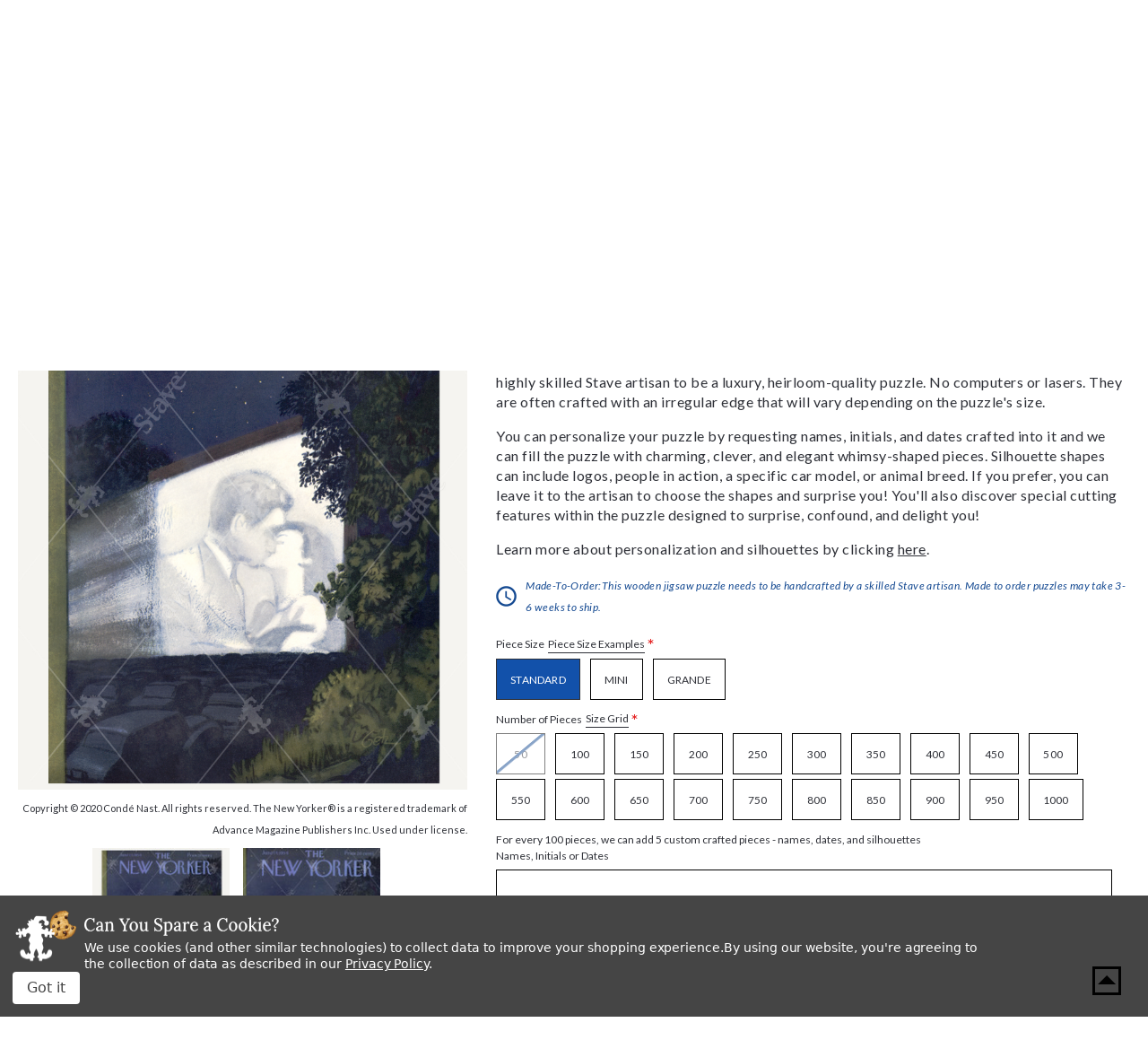

--- FILE ---
content_type: text/html; charset=utf-8
request_url: https://www.google.com/recaptcha/api2/anchor?ar=1&k=6LcjX0sbAAAAACp92-MNpx66FT4pbIWh-FTDmkkz&co=aHR0cHM6Ly93d3cuc3RhdmVwdXp6bGVzLmNvbTo0NDM.&hl=en&v=PoyoqOPhxBO7pBk68S4YbpHZ&size=normal&anchor-ms=20000&execute-ms=30000&cb=s7ojm2ngpls
body_size: 49626
content:
<!DOCTYPE HTML><html dir="ltr" lang="en"><head><meta http-equiv="Content-Type" content="text/html; charset=UTF-8">
<meta http-equiv="X-UA-Compatible" content="IE=edge">
<title>reCAPTCHA</title>
<style type="text/css">
/* cyrillic-ext */
@font-face {
  font-family: 'Roboto';
  font-style: normal;
  font-weight: 400;
  font-stretch: 100%;
  src: url(//fonts.gstatic.com/s/roboto/v48/KFO7CnqEu92Fr1ME7kSn66aGLdTylUAMa3GUBHMdazTgWw.woff2) format('woff2');
  unicode-range: U+0460-052F, U+1C80-1C8A, U+20B4, U+2DE0-2DFF, U+A640-A69F, U+FE2E-FE2F;
}
/* cyrillic */
@font-face {
  font-family: 'Roboto';
  font-style: normal;
  font-weight: 400;
  font-stretch: 100%;
  src: url(//fonts.gstatic.com/s/roboto/v48/KFO7CnqEu92Fr1ME7kSn66aGLdTylUAMa3iUBHMdazTgWw.woff2) format('woff2');
  unicode-range: U+0301, U+0400-045F, U+0490-0491, U+04B0-04B1, U+2116;
}
/* greek-ext */
@font-face {
  font-family: 'Roboto';
  font-style: normal;
  font-weight: 400;
  font-stretch: 100%;
  src: url(//fonts.gstatic.com/s/roboto/v48/KFO7CnqEu92Fr1ME7kSn66aGLdTylUAMa3CUBHMdazTgWw.woff2) format('woff2');
  unicode-range: U+1F00-1FFF;
}
/* greek */
@font-face {
  font-family: 'Roboto';
  font-style: normal;
  font-weight: 400;
  font-stretch: 100%;
  src: url(//fonts.gstatic.com/s/roboto/v48/KFO7CnqEu92Fr1ME7kSn66aGLdTylUAMa3-UBHMdazTgWw.woff2) format('woff2');
  unicode-range: U+0370-0377, U+037A-037F, U+0384-038A, U+038C, U+038E-03A1, U+03A3-03FF;
}
/* math */
@font-face {
  font-family: 'Roboto';
  font-style: normal;
  font-weight: 400;
  font-stretch: 100%;
  src: url(//fonts.gstatic.com/s/roboto/v48/KFO7CnqEu92Fr1ME7kSn66aGLdTylUAMawCUBHMdazTgWw.woff2) format('woff2');
  unicode-range: U+0302-0303, U+0305, U+0307-0308, U+0310, U+0312, U+0315, U+031A, U+0326-0327, U+032C, U+032F-0330, U+0332-0333, U+0338, U+033A, U+0346, U+034D, U+0391-03A1, U+03A3-03A9, U+03B1-03C9, U+03D1, U+03D5-03D6, U+03F0-03F1, U+03F4-03F5, U+2016-2017, U+2034-2038, U+203C, U+2040, U+2043, U+2047, U+2050, U+2057, U+205F, U+2070-2071, U+2074-208E, U+2090-209C, U+20D0-20DC, U+20E1, U+20E5-20EF, U+2100-2112, U+2114-2115, U+2117-2121, U+2123-214F, U+2190, U+2192, U+2194-21AE, U+21B0-21E5, U+21F1-21F2, U+21F4-2211, U+2213-2214, U+2216-22FF, U+2308-230B, U+2310, U+2319, U+231C-2321, U+2336-237A, U+237C, U+2395, U+239B-23B7, U+23D0, U+23DC-23E1, U+2474-2475, U+25AF, U+25B3, U+25B7, U+25BD, U+25C1, U+25CA, U+25CC, U+25FB, U+266D-266F, U+27C0-27FF, U+2900-2AFF, U+2B0E-2B11, U+2B30-2B4C, U+2BFE, U+3030, U+FF5B, U+FF5D, U+1D400-1D7FF, U+1EE00-1EEFF;
}
/* symbols */
@font-face {
  font-family: 'Roboto';
  font-style: normal;
  font-weight: 400;
  font-stretch: 100%;
  src: url(//fonts.gstatic.com/s/roboto/v48/KFO7CnqEu92Fr1ME7kSn66aGLdTylUAMaxKUBHMdazTgWw.woff2) format('woff2');
  unicode-range: U+0001-000C, U+000E-001F, U+007F-009F, U+20DD-20E0, U+20E2-20E4, U+2150-218F, U+2190, U+2192, U+2194-2199, U+21AF, U+21E6-21F0, U+21F3, U+2218-2219, U+2299, U+22C4-22C6, U+2300-243F, U+2440-244A, U+2460-24FF, U+25A0-27BF, U+2800-28FF, U+2921-2922, U+2981, U+29BF, U+29EB, U+2B00-2BFF, U+4DC0-4DFF, U+FFF9-FFFB, U+10140-1018E, U+10190-1019C, U+101A0, U+101D0-101FD, U+102E0-102FB, U+10E60-10E7E, U+1D2C0-1D2D3, U+1D2E0-1D37F, U+1F000-1F0FF, U+1F100-1F1AD, U+1F1E6-1F1FF, U+1F30D-1F30F, U+1F315, U+1F31C, U+1F31E, U+1F320-1F32C, U+1F336, U+1F378, U+1F37D, U+1F382, U+1F393-1F39F, U+1F3A7-1F3A8, U+1F3AC-1F3AF, U+1F3C2, U+1F3C4-1F3C6, U+1F3CA-1F3CE, U+1F3D4-1F3E0, U+1F3ED, U+1F3F1-1F3F3, U+1F3F5-1F3F7, U+1F408, U+1F415, U+1F41F, U+1F426, U+1F43F, U+1F441-1F442, U+1F444, U+1F446-1F449, U+1F44C-1F44E, U+1F453, U+1F46A, U+1F47D, U+1F4A3, U+1F4B0, U+1F4B3, U+1F4B9, U+1F4BB, U+1F4BF, U+1F4C8-1F4CB, U+1F4D6, U+1F4DA, U+1F4DF, U+1F4E3-1F4E6, U+1F4EA-1F4ED, U+1F4F7, U+1F4F9-1F4FB, U+1F4FD-1F4FE, U+1F503, U+1F507-1F50B, U+1F50D, U+1F512-1F513, U+1F53E-1F54A, U+1F54F-1F5FA, U+1F610, U+1F650-1F67F, U+1F687, U+1F68D, U+1F691, U+1F694, U+1F698, U+1F6AD, U+1F6B2, U+1F6B9-1F6BA, U+1F6BC, U+1F6C6-1F6CF, U+1F6D3-1F6D7, U+1F6E0-1F6EA, U+1F6F0-1F6F3, U+1F6F7-1F6FC, U+1F700-1F7FF, U+1F800-1F80B, U+1F810-1F847, U+1F850-1F859, U+1F860-1F887, U+1F890-1F8AD, U+1F8B0-1F8BB, U+1F8C0-1F8C1, U+1F900-1F90B, U+1F93B, U+1F946, U+1F984, U+1F996, U+1F9E9, U+1FA00-1FA6F, U+1FA70-1FA7C, U+1FA80-1FA89, U+1FA8F-1FAC6, U+1FACE-1FADC, U+1FADF-1FAE9, U+1FAF0-1FAF8, U+1FB00-1FBFF;
}
/* vietnamese */
@font-face {
  font-family: 'Roboto';
  font-style: normal;
  font-weight: 400;
  font-stretch: 100%;
  src: url(//fonts.gstatic.com/s/roboto/v48/KFO7CnqEu92Fr1ME7kSn66aGLdTylUAMa3OUBHMdazTgWw.woff2) format('woff2');
  unicode-range: U+0102-0103, U+0110-0111, U+0128-0129, U+0168-0169, U+01A0-01A1, U+01AF-01B0, U+0300-0301, U+0303-0304, U+0308-0309, U+0323, U+0329, U+1EA0-1EF9, U+20AB;
}
/* latin-ext */
@font-face {
  font-family: 'Roboto';
  font-style: normal;
  font-weight: 400;
  font-stretch: 100%;
  src: url(//fonts.gstatic.com/s/roboto/v48/KFO7CnqEu92Fr1ME7kSn66aGLdTylUAMa3KUBHMdazTgWw.woff2) format('woff2');
  unicode-range: U+0100-02BA, U+02BD-02C5, U+02C7-02CC, U+02CE-02D7, U+02DD-02FF, U+0304, U+0308, U+0329, U+1D00-1DBF, U+1E00-1E9F, U+1EF2-1EFF, U+2020, U+20A0-20AB, U+20AD-20C0, U+2113, U+2C60-2C7F, U+A720-A7FF;
}
/* latin */
@font-face {
  font-family: 'Roboto';
  font-style: normal;
  font-weight: 400;
  font-stretch: 100%;
  src: url(//fonts.gstatic.com/s/roboto/v48/KFO7CnqEu92Fr1ME7kSn66aGLdTylUAMa3yUBHMdazQ.woff2) format('woff2');
  unicode-range: U+0000-00FF, U+0131, U+0152-0153, U+02BB-02BC, U+02C6, U+02DA, U+02DC, U+0304, U+0308, U+0329, U+2000-206F, U+20AC, U+2122, U+2191, U+2193, U+2212, U+2215, U+FEFF, U+FFFD;
}
/* cyrillic-ext */
@font-face {
  font-family: 'Roboto';
  font-style: normal;
  font-weight: 500;
  font-stretch: 100%;
  src: url(//fonts.gstatic.com/s/roboto/v48/KFO7CnqEu92Fr1ME7kSn66aGLdTylUAMa3GUBHMdazTgWw.woff2) format('woff2');
  unicode-range: U+0460-052F, U+1C80-1C8A, U+20B4, U+2DE0-2DFF, U+A640-A69F, U+FE2E-FE2F;
}
/* cyrillic */
@font-face {
  font-family: 'Roboto';
  font-style: normal;
  font-weight: 500;
  font-stretch: 100%;
  src: url(//fonts.gstatic.com/s/roboto/v48/KFO7CnqEu92Fr1ME7kSn66aGLdTylUAMa3iUBHMdazTgWw.woff2) format('woff2');
  unicode-range: U+0301, U+0400-045F, U+0490-0491, U+04B0-04B1, U+2116;
}
/* greek-ext */
@font-face {
  font-family: 'Roboto';
  font-style: normal;
  font-weight: 500;
  font-stretch: 100%;
  src: url(//fonts.gstatic.com/s/roboto/v48/KFO7CnqEu92Fr1ME7kSn66aGLdTylUAMa3CUBHMdazTgWw.woff2) format('woff2');
  unicode-range: U+1F00-1FFF;
}
/* greek */
@font-face {
  font-family: 'Roboto';
  font-style: normal;
  font-weight: 500;
  font-stretch: 100%;
  src: url(//fonts.gstatic.com/s/roboto/v48/KFO7CnqEu92Fr1ME7kSn66aGLdTylUAMa3-UBHMdazTgWw.woff2) format('woff2');
  unicode-range: U+0370-0377, U+037A-037F, U+0384-038A, U+038C, U+038E-03A1, U+03A3-03FF;
}
/* math */
@font-face {
  font-family: 'Roboto';
  font-style: normal;
  font-weight: 500;
  font-stretch: 100%;
  src: url(//fonts.gstatic.com/s/roboto/v48/KFO7CnqEu92Fr1ME7kSn66aGLdTylUAMawCUBHMdazTgWw.woff2) format('woff2');
  unicode-range: U+0302-0303, U+0305, U+0307-0308, U+0310, U+0312, U+0315, U+031A, U+0326-0327, U+032C, U+032F-0330, U+0332-0333, U+0338, U+033A, U+0346, U+034D, U+0391-03A1, U+03A3-03A9, U+03B1-03C9, U+03D1, U+03D5-03D6, U+03F0-03F1, U+03F4-03F5, U+2016-2017, U+2034-2038, U+203C, U+2040, U+2043, U+2047, U+2050, U+2057, U+205F, U+2070-2071, U+2074-208E, U+2090-209C, U+20D0-20DC, U+20E1, U+20E5-20EF, U+2100-2112, U+2114-2115, U+2117-2121, U+2123-214F, U+2190, U+2192, U+2194-21AE, U+21B0-21E5, U+21F1-21F2, U+21F4-2211, U+2213-2214, U+2216-22FF, U+2308-230B, U+2310, U+2319, U+231C-2321, U+2336-237A, U+237C, U+2395, U+239B-23B7, U+23D0, U+23DC-23E1, U+2474-2475, U+25AF, U+25B3, U+25B7, U+25BD, U+25C1, U+25CA, U+25CC, U+25FB, U+266D-266F, U+27C0-27FF, U+2900-2AFF, U+2B0E-2B11, U+2B30-2B4C, U+2BFE, U+3030, U+FF5B, U+FF5D, U+1D400-1D7FF, U+1EE00-1EEFF;
}
/* symbols */
@font-face {
  font-family: 'Roboto';
  font-style: normal;
  font-weight: 500;
  font-stretch: 100%;
  src: url(//fonts.gstatic.com/s/roboto/v48/KFO7CnqEu92Fr1ME7kSn66aGLdTylUAMaxKUBHMdazTgWw.woff2) format('woff2');
  unicode-range: U+0001-000C, U+000E-001F, U+007F-009F, U+20DD-20E0, U+20E2-20E4, U+2150-218F, U+2190, U+2192, U+2194-2199, U+21AF, U+21E6-21F0, U+21F3, U+2218-2219, U+2299, U+22C4-22C6, U+2300-243F, U+2440-244A, U+2460-24FF, U+25A0-27BF, U+2800-28FF, U+2921-2922, U+2981, U+29BF, U+29EB, U+2B00-2BFF, U+4DC0-4DFF, U+FFF9-FFFB, U+10140-1018E, U+10190-1019C, U+101A0, U+101D0-101FD, U+102E0-102FB, U+10E60-10E7E, U+1D2C0-1D2D3, U+1D2E0-1D37F, U+1F000-1F0FF, U+1F100-1F1AD, U+1F1E6-1F1FF, U+1F30D-1F30F, U+1F315, U+1F31C, U+1F31E, U+1F320-1F32C, U+1F336, U+1F378, U+1F37D, U+1F382, U+1F393-1F39F, U+1F3A7-1F3A8, U+1F3AC-1F3AF, U+1F3C2, U+1F3C4-1F3C6, U+1F3CA-1F3CE, U+1F3D4-1F3E0, U+1F3ED, U+1F3F1-1F3F3, U+1F3F5-1F3F7, U+1F408, U+1F415, U+1F41F, U+1F426, U+1F43F, U+1F441-1F442, U+1F444, U+1F446-1F449, U+1F44C-1F44E, U+1F453, U+1F46A, U+1F47D, U+1F4A3, U+1F4B0, U+1F4B3, U+1F4B9, U+1F4BB, U+1F4BF, U+1F4C8-1F4CB, U+1F4D6, U+1F4DA, U+1F4DF, U+1F4E3-1F4E6, U+1F4EA-1F4ED, U+1F4F7, U+1F4F9-1F4FB, U+1F4FD-1F4FE, U+1F503, U+1F507-1F50B, U+1F50D, U+1F512-1F513, U+1F53E-1F54A, U+1F54F-1F5FA, U+1F610, U+1F650-1F67F, U+1F687, U+1F68D, U+1F691, U+1F694, U+1F698, U+1F6AD, U+1F6B2, U+1F6B9-1F6BA, U+1F6BC, U+1F6C6-1F6CF, U+1F6D3-1F6D7, U+1F6E0-1F6EA, U+1F6F0-1F6F3, U+1F6F7-1F6FC, U+1F700-1F7FF, U+1F800-1F80B, U+1F810-1F847, U+1F850-1F859, U+1F860-1F887, U+1F890-1F8AD, U+1F8B0-1F8BB, U+1F8C0-1F8C1, U+1F900-1F90B, U+1F93B, U+1F946, U+1F984, U+1F996, U+1F9E9, U+1FA00-1FA6F, U+1FA70-1FA7C, U+1FA80-1FA89, U+1FA8F-1FAC6, U+1FACE-1FADC, U+1FADF-1FAE9, U+1FAF0-1FAF8, U+1FB00-1FBFF;
}
/* vietnamese */
@font-face {
  font-family: 'Roboto';
  font-style: normal;
  font-weight: 500;
  font-stretch: 100%;
  src: url(//fonts.gstatic.com/s/roboto/v48/KFO7CnqEu92Fr1ME7kSn66aGLdTylUAMa3OUBHMdazTgWw.woff2) format('woff2');
  unicode-range: U+0102-0103, U+0110-0111, U+0128-0129, U+0168-0169, U+01A0-01A1, U+01AF-01B0, U+0300-0301, U+0303-0304, U+0308-0309, U+0323, U+0329, U+1EA0-1EF9, U+20AB;
}
/* latin-ext */
@font-face {
  font-family: 'Roboto';
  font-style: normal;
  font-weight: 500;
  font-stretch: 100%;
  src: url(//fonts.gstatic.com/s/roboto/v48/KFO7CnqEu92Fr1ME7kSn66aGLdTylUAMa3KUBHMdazTgWw.woff2) format('woff2');
  unicode-range: U+0100-02BA, U+02BD-02C5, U+02C7-02CC, U+02CE-02D7, U+02DD-02FF, U+0304, U+0308, U+0329, U+1D00-1DBF, U+1E00-1E9F, U+1EF2-1EFF, U+2020, U+20A0-20AB, U+20AD-20C0, U+2113, U+2C60-2C7F, U+A720-A7FF;
}
/* latin */
@font-face {
  font-family: 'Roboto';
  font-style: normal;
  font-weight: 500;
  font-stretch: 100%;
  src: url(//fonts.gstatic.com/s/roboto/v48/KFO7CnqEu92Fr1ME7kSn66aGLdTylUAMa3yUBHMdazQ.woff2) format('woff2');
  unicode-range: U+0000-00FF, U+0131, U+0152-0153, U+02BB-02BC, U+02C6, U+02DA, U+02DC, U+0304, U+0308, U+0329, U+2000-206F, U+20AC, U+2122, U+2191, U+2193, U+2212, U+2215, U+FEFF, U+FFFD;
}
/* cyrillic-ext */
@font-face {
  font-family: 'Roboto';
  font-style: normal;
  font-weight: 900;
  font-stretch: 100%;
  src: url(//fonts.gstatic.com/s/roboto/v48/KFO7CnqEu92Fr1ME7kSn66aGLdTylUAMa3GUBHMdazTgWw.woff2) format('woff2');
  unicode-range: U+0460-052F, U+1C80-1C8A, U+20B4, U+2DE0-2DFF, U+A640-A69F, U+FE2E-FE2F;
}
/* cyrillic */
@font-face {
  font-family: 'Roboto';
  font-style: normal;
  font-weight: 900;
  font-stretch: 100%;
  src: url(//fonts.gstatic.com/s/roboto/v48/KFO7CnqEu92Fr1ME7kSn66aGLdTylUAMa3iUBHMdazTgWw.woff2) format('woff2');
  unicode-range: U+0301, U+0400-045F, U+0490-0491, U+04B0-04B1, U+2116;
}
/* greek-ext */
@font-face {
  font-family: 'Roboto';
  font-style: normal;
  font-weight: 900;
  font-stretch: 100%;
  src: url(//fonts.gstatic.com/s/roboto/v48/KFO7CnqEu92Fr1ME7kSn66aGLdTylUAMa3CUBHMdazTgWw.woff2) format('woff2');
  unicode-range: U+1F00-1FFF;
}
/* greek */
@font-face {
  font-family: 'Roboto';
  font-style: normal;
  font-weight: 900;
  font-stretch: 100%;
  src: url(//fonts.gstatic.com/s/roboto/v48/KFO7CnqEu92Fr1ME7kSn66aGLdTylUAMa3-UBHMdazTgWw.woff2) format('woff2');
  unicode-range: U+0370-0377, U+037A-037F, U+0384-038A, U+038C, U+038E-03A1, U+03A3-03FF;
}
/* math */
@font-face {
  font-family: 'Roboto';
  font-style: normal;
  font-weight: 900;
  font-stretch: 100%;
  src: url(//fonts.gstatic.com/s/roboto/v48/KFO7CnqEu92Fr1ME7kSn66aGLdTylUAMawCUBHMdazTgWw.woff2) format('woff2');
  unicode-range: U+0302-0303, U+0305, U+0307-0308, U+0310, U+0312, U+0315, U+031A, U+0326-0327, U+032C, U+032F-0330, U+0332-0333, U+0338, U+033A, U+0346, U+034D, U+0391-03A1, U+03A3-03A9, U+03B1-03C9, U+03D1, U+03D5-03D6, U+03F0-03F1, U+03F4-03F5, U+2016-2017, U+2034-2038, U+203C, U+2040, U+2043, U+2047, U+2050, U+2057, U+205F, U+2070-2071, U+2074-208E, U+2090-209C, U+20D0-20DC, U+20E1, U+20E5-20EF, U+2100-2112, U+2114-2115, U+2117-2121, U+2123-214F, U+2190, U+2192, U+2194-21AE, U+21B0-21E5, U+21F1-21F2, U+21F4-2211, U+2213-2214, U+2216-22FF, U+2308-230B, U+2310, U+2319, U+231C-2321, U+2336-237A, U+237C, U+2395, U+239B-23B7, U+23D0, U+23DC-23E1, U+2474-2475, U+25AF, U+25B3, U+25B7, U+25BD, U+25C1, U+25CA, U+25CC, U+25FB, U+266D-266F, U+27C0-27FF, U+2900-2AFF, U+2B0E-2B11, U+2B30-2B4C, U+2BFE, U+3030, U+FF5B, U+FF5D, U+1D400-1D7FF, U+1EE00-1EEFF;
}
/* symbols */
@font-face {
  font-family: 'Roboto';
  font-style: normal;
  font-weight: 900;
  font-stretch: 100%;
  src: url(//fonts.gstatic.com/s/roboto/v48/KFO7CnqEu92Fr1ME7kSn66aGLdTylUAMaxKUBHMdazTgWw.woff2) format('woff2');
  unicode-range: U+0001-000C, U+000E-001F, U+007F-009F, U+20DD-20E0, U+20E2-20E4, U+2150-218F, U+2190, U+2192, U+2194-2199, U+21AF, U+21E6-21F0, U+21F3, U+2218-2219, U+2299, U+22C4-22C6, U+2300-243F, U+2440-244A, U+2460-24FF, U+25A0-27BF, U+2800-28FF, U+2921-2922, U+2981, U+29BF, U+29EB, U+2B00-2BFF, U+4DC0-4DFF, U+FFF9-FFFB, U+10140-1018E, U+10190-1019C, U+101A0, U+101D0-101FD, U+102E0-102FB, U+10E60-10E7E, U+1D2C0-1D2D3, U+1D2E0-1D37F, U+1F000-1F0FF, U+1F100-1F1AD, U+1F1E6-1F1FF, U+1F30D-1F30F, U+1F315, U+1F31C, U+1F31E, U+1F320-1F32C, U+1F336, U+1F378, U+1F37D, U+1F382, U+1F393-1F39F, U+1F3A7-1F3A8, U+1F3AC-1F3AF, U+1F3C2, U+1F3C4-1F3C6, U+1F3CA-1F3CE, U+1F3D4-1F3E0, U+1F3ED, U+1F3F1-1F3F3, U+1F3F5-1F3F7, U+1F408, U+1F415, U+1F41F, U+1F426, U+1F43F, U+1F441-1F442, U+1F444, U+1F446-1F449, U+1F44C-1F44E, U+1F453, U+1F46A, U+1F47D, U+1F4A3, U+1F4B0, U+1F4B3, U+1F4B9, U+1F4BB, U+1F4BF, U+1F4C8-1F4CB, U+1F4D6, U+1F4DA, U+1F4DF, U+1F4E3-1F4E6, U+1F4EA-1F4ED, U+1F4F7, U+1F4F9-1F4FB, U+1F4FD-1F4FE, U+1F503, U+1F507-1F50B, U+1F50D, U+1F512-1F513, U+1F53E-1F54A, U+1F54F-1F5FA, U+1F610, U+1F650-1F67F, U+1F687, U+1F68D, U+1F691, U+1F694, U+1F698, U+1F6AD, U+1F6B2, U+1F6B9-1F6BA, U+1F6BC, U+1F6C6-1F6CF, U+1F6D3-1F6D7, U+1F6E0-1F6EA, U+1F6F0-1F6F3, U+1F6F7-1F6FC, U+1F700-1F7FF, U+1F800-1F80B, U+1F810-1F847, U+1F850-1F859, U+1F860-1F887, U+1F890-1F8AD, U+1F8B0-1F8BB, U+1F8C0-1F8C1, U+1F900-1F90B, U+1F93B, U+1F946, U+1F984, U+1F996, U+1F9E9, U+1FA00-1FA6F, U+1FA70-1FA7C, U+1FA80-1FA89, U+1FA8F-1FAC6, U+1FACE-1FADC, U+1FADF-1FAE9, U+1FAF0-1FAF8, U+1FB00-1FBFF;
}
/* vietnamese */
@font-face {
  font-family: 'Roboto';
  font-style: normal;
  font-weight: 900;
  font-stretch: 100%;
  src: url(//fonts.gstatic.com/s/roboto/v48/KFO7CnqEu92Fr1ME7kSn66aGLdTylUAMa3OUBHMdazTgWw.woff2) format('woff2');
  unicode-range: U+0102-0103, U+0110-0111, U+0128-0129, U+0168-0169, U+01A0-01A1, U+01AF-01B0, U+0300-0301, U+0303-0304, U+0308-0309, U+0323, U+0329, U+1EA0-1EF9, U+20AB;
}
/* latin-ext */
@font-face {
  font-family: 'Roboto';
  font-style: normal;
  font-weight: 900;
  font-stretch: 100%;
  src: url(//fonts.gstatic.com/s/roboto/v48/KFO7CnqEu92Fr1ME7kSn66aGLdTylUAMa3KUBHMdazTgWw.woff2) format('woff2');
  unicode-range: U+0100-02BA, U+02BD-02C5, U+02C7-02CC, U+02CE-02D7, U+02DD-02FF, U+0304, U+0308, U+0329, U+1D00-1DBF, U+1E00-1E9F, U+1EF2-1EFF, U+2020, U+20A0-20AB, U+20AD-20C0, U+2113, U+2C60-2C7F, U+A720-A7FF;
}
/* latin */
@font-face {
  font-family: 'Roboto';
  font-style: normal;
  font-weight: 900;
  font-stretch: 100%;
  src: url(//fonts.gstatic.com/s/roboto/v48/KFO7CnqEu92Fr1ME7kSn66aGLdTylUAMa3yUBHMdazQ.woff2) format('woff2');
  unicode-range: U+0000-00FF, U+0131, U+0152-0153, U+02BB-02BC, U+02C6, U+02DA, U+02DC, U+0304, U+0308, U+0329, U+2000-206F, U+20AC, U+2122, U+2191, U+2193, U+2212, U+2215, U+FEFF, U+FFFD;
}

</style>
<link rel="stylesheet" type="text/css" href="https://www.gstatic.com/recaptcha/releases/PoyoqOPhxBO7pBk68S4YbpHZ/styles__ltr.css">
<script nonce="wXSF_d-XnQw5jX5Y6k7LJg" type="text/javascript">window['__recaptcha_api'] = 'https://www.google.com/recaptcha/api2/';</script>
<script type="text/javascript" src="https://www.gstatic.com/recaptcha/releases/PoyoqOPhxBO7pBk68S4YbpHZ/recaptcha__en.js" nonce="wXSF_d-XnQw5jX5Y6k7LJg">
      
    </script></head>
<body><div id="rc-anchor-alert" class="rc-anchor-alert"></div>
<input type="hidden" id="recaptcha-token" value="[base64]">
<script type="text/javascript" nonce="wXSF_d-XnQw5jX5Y6k7LJg">
      recaptcha.anchor.Main.init("[\x22ainput\x22,[\x22bgdata\x22,\x22\x22,\[base64]/[base64]/[base64]/[base64]/[base64]/[base64]/[base64]/[base64]/[base64]/[base64]\\u003d\x22,\[base64]\x22,\x22wq0qF1DChVbClMOpJS05w4HDmMKWKh7CqELDtzp0w7DCu8OiXixQRWEjwpgtw5zCkCYSw4VyaMOCwrEow48fw6/[base64]/Dk8O1w6rDgMKMw47DmELDiMKeIlPChcOfw4DDl8KKw5FKNUcUw5RtP8KRwrRjw7c+JcKyMD7Dq8K/[base64]/DoMKgw4LCtjpYwo7Ctjg2L8KZJMKVR8K6w4VkwrI/w4lOSkfCq8OmHW3Cg8KQFE1Ww4zDnCwKWgDCmMOcw5kTwqonNDBve8O3wozDiG/[base64]/NC/[base64]/w5Mbw7fDrzjCrsK2e8K1woXDjcOkw5UCCjFNw7N3OcKMwp7CvmHCtsKww7MYwp/[base64]/CgsKdHRrDuMOCw5FZFVTClBLDu8OAw7ogw7/DpcOwaS/DlMOdw5QnW8KgwrDDhMKdMi0LWETDri8RwplPPsKACsOFwogVwq4fw4jCt8ONIMKdw4E0wq7ClcO1w4ELw63CrkfCr8OiClldwoHCiHQUNMKjV8OkwqrCkcOLwqvDnFLCusKycUZkw4HDlm/CiFvDsV7CrMKpwrIQworCgMOqwrh3Zh51KMOFVGEDwoTCgR50a0JcTsOZHcOGwqfDihoFw47Dnzpcw4jDoMKQwptFwqLCnHvChVXCtsKvfsKbHcOnw4ITwopDw7rCo8ORXXJXJiPCgcKKw7Vdw5DCrxwRw6RkGMKGwpLDrMKkO8K9wo7Do8Kvw5ciw4orZA5/wpAEFTnCv2TDq8OVLn/CpWTDg0RIDsOywq7Dm2NMwpPCl8KWL31aw5XDisOkWsKlIx/DpV/Dlgwfwr9rWhjCqcOQw6ALVGvDrTPDkMOLOhPDqMKWAjNYNMKYAzRNwrHDtcO0YiE2wod/Ew88w5wdGyfDncKVw68kAcOnwofCp8OWLFHCkcO+w4vDhBTDvsObw441w50yPXLDlsKXH8OCeRbCocOMTHrCvMKgwqpvUEUGw4g6SHlzKcK5w7wkwrnDrsOZw4UwDjXCnUZdwr1Gw7BVw78Lw71Kw4LCnMOnwoM8fcOTSBPDuMKYw70zwo/DgmHDisK4w7oqYntMw5fChsKUw79QLBJRw6jCg1/CjsO9UsKmw6LCo3t/wpF8w6RZwp/[base64]/[base64]/[base64]/DlsOHwo3CvAV6wpfCuMKxCMOkwpvDqcKew6hLw5jCscKiw4Y3wo/CjcOVw5Zew6fDqk49wqTCsMKPw4JGw7Agw509B8OfUAHDll3DjcKnwqoIwqXDkcObbnXCpMKMwr/Cul1GHsKgw6xfwp3ChMKGW8KdNz7CgSzCjA3Dv2p4A8KKaFfCnsKJwpIzwpoIc8OAwp7CmzLCq8OqE0bCsVo/CcK6aMKFOHjCmQHCmVbDvXNBV8K8wrjDrxxON2JRTBVgRWBNw4t4GzrDnlXDhsKCw7PCmVEVUVnDhT8SIyTCkcOCwrV6RsKxCnEEwq0UVX5awpjCiMOLw77CjTsmwrp3ZAUQwq9Cw6HCq2ENwqtPE8Kbwq/CgsOPw64nw79pLsOlwqbCpMK4BcO1w53DmHfDuVPDnMOYwrvCmjUuKB9xwo7DkSLDj8KZDSHCth9Mw6PCoxnCoikNw7xWwp3DvsOTwpluwq/CsCTDlMOAwosBOQhgwrcPJMK3w5bCiUPDohrCmRLCksORw7ldwqvDqMK3wq3ClRJ0IMOtwqPDiMK2w5YSc1/[base64]/Ds8Kiwr16I8Ojw61UR0fCjsOHw4lMOxzDgnprw5HCkMO0w5rCnDTDjmPDucKywr8hw4IoTBgTw6rCni/CgMKYwrlqw6fCg8OpSsOCw6lNwoRtwp/DtW3DtcKXM1zDosOzw4vDm8OifsKpwqNCwrQBZRUkbjdlBD7Dg1BewqUYw4TDtsKhw4/Do8OtFsO+wpMjN8KQesOpwp/[base64]/wrvDrcK/YBrDhngHw4XDq8KsRjXCmcOlwofDn1HDg8OhdsKpdsO3d8OHw6TCpsO/[base64]/CscKNw6bDtBHCosK7MAjDn3/CrGDDixFOCMKWw4bClyjCtyRFRVfCrSoVw7/CvMOVC0ZkwpFxwo4ewoDDjcOvw68JwqIkwoHDosKFBcOhV8KCPMK8wrLDucKowrkPbcOwXXtFw4fCssKwNnBWPFB+TGF4w7/CqlcXHx0fc2LDghPDtwPCrm8Owq3Duj0Fw4jCjnvCpMOBw7QQUg4zQcKfJ0HDoMOowos0fFbCjmkIw6zDrsK6R8ORNjDDvyFNw7dIwq4/ccOrLcOWwrjCsMObw4AhQiBcLXzDtgDCvDzDlcOjw4U8XcKuwoXDvVkeP3bDrk7Cm8K6w7fDsG8Aw4XDgMKHG8KBfxgtw6LCoH0awrNsSsOGwp/Cr3TCh8KDwp1YFcO5w6DCmQnDrQrDlsK8ECtkwps2NGldXMK1wpsRNz3CtcOnwoIew67Dl8K/NQpfwqlgwprDocKrcBF/dcKHImxqwo05wovDiUIINcKMw4Y2LXxfAXEcPEIiw7Q/bcOUFMO1XyTCmsO9XknDrU/[base64]/CgykawqJUdyDDnAXCmVsGwq0/[base64]/woHCsWVWA8KFUGA/wr/Dv8KaEMKPecK8wodcwrDCnkcBwqUfcVPCpksHw5olPz7Cs8OzTA9lInrDusO7dAzCqRfDh0decgJKwqHDkW/DpUlWwovDsgU2w5cgwqcqGsOCw7dLIRHDr8Kvw4leJ10WIsOVwrfDsnYINhvDnxDCrcOLw7t7w6fCuivDoMOhYsOkwo/[base64]/WQ3CqRR3wqwQKDPDnMOJbsKVw7DChU5Mw6fCo8KTKlHDg3cNw5oiJcODa8OkZFY2IMK1woPCoMOwIV9WWwtiw5XCthbDrlrDmMOobC4CAMKKPcOLwpBZcsO1w63CvQrDqw/CjSnDnUNCwp00bFgswrjCq8K9cx/DoMOzw7PDpWBuw4gXw4nDnRfChsKPEcOCwq/Dp8KHw7jCv1fDncKtwpVtHnbDv8KAwpjDsggPwo9sIxXCmRdgO8KTw7/DrBkBw7wvIAzDscKBTT9nbSVbw4rCosOlBhzDv38gwqgww4TDjsOhT8KGc8KDw4t8w7psPMK6wrXCgMO6RxXCr1zDqxt2wq/CmydfNsK3UhJ1PU5GwrPCmcK2AUADWg3CiMKPwoBfw7rCn8Ohc8O1Y8Kuw4TCoCtrGnHDpQQEwoAowoHDo8K3Q2kiwpzCgBRkw4jCvMK9TcORcMOYQlt+wq3DvhrClwTDoHdBBMOrw4x+JDQZwqVCQA3CoAoxd8KMwq7Cky5pw4vDgiLChMOewpbDohzDlcKSE8K1w5/ClivDqcO0wpzClULCpzhVwpEmw4QXPlbDo8OPw4jDksOWfcOtNATClMOrRzsVw5kOWAnCjFjCh2oTD8K4SFrDs1TCjMKpwpXCvsK7WHUFwp7DmsKOwq0Rw6hjw4/DhhbDqcKsw6tmw5BBw6Bqwp8sMcK2FXrDlcOywrTDocKYOcKAw6fDumERa8OfVWjDvVFsWsKhCMK5w75GdCxIwpUVw5zCi8OPX3HDrsOCPcO8DMOjw7fCgC16A8K1wqsxNX3CtWTCkzPDtcKDwpZVA3vDpsKjwrDDkCVOeMOvw6jDnsKCTWbDiMONwpIKGmxZwr8Ww6/DnMObM8OJw5nClMKZw4dIw5BIw6YVwpXCl8O0eMOGZmLCicKCb1BnGWPCvjpLTzzCpsKqa8OxwoQvw6pww7RZwp3CtsKfwop8w7bCusKGw7hgw6PDmsOEwoVnFMOkMcKnX8OJD15YDwbChMOHLcK6w4XDisOvw6/[base64]/CksKIw64ow7fDtylmw4hLwocGMA88BMKvE1nDv3HDgcOJw51Vw4c3w51Hem5TMMKACwPChsKkVcO3Awd5RijDjFEBwrnDg3dDG8Ktw7xZwrtBw6FjwowAV21gDsKgDsO0wptPwqV6w4fDoMK9C8OMwr9DKEk/S8KGw74jCBcdSxAkworDhMOTCMKQBsOEExfCig/[base64]/w4XDjcOcAV9Twp3ClFHDrlPDkh/CucKhfAlGG8OsYcOFw71qw7vCqXjCssOmw5zCiMOVw6AmRUZ8LcOXRivCv8OfDx96wqc5woTCtsORw4HClsKEw4LDpm0mwrPCvMKHw48Bw6DDvS5OwpHDnsKjw7VUwrAwAcKQHcORw5/DsUN9cAt3wpbDhcKlwrLCmmjDl07DkgHCsGvCpRXDrFcbwogoWznCs8Kjw4PCk8O/wrZsADvDjcKbw4vDvUhSI8K/w6bCsSQCwrJ2Hw0NwoA/ezbDhWA7w4IMKQxYwo3CnUMgwrddTsKudBnDuifCkcOJw4zCjMKCdsKRwp8VwpfChsK4wqxSAMO0wpjCpsKZCMKwfzjDvcOIGCPDpEliKsKWwpfCncObV8KkQ8KnwrvCnW/DoBbDqDXDtgTCsMKDKm4Ow4lJw5LDrMKkPC/DhHHCjwt1w6HCuMK2DMKcw5k4wqR4w53CpcOjf8OWJHrCn8Kbw5bCnSHCpH/DtsKpw6BXAMOYew0fT8KvLsKDCcKGFksiPsKHwp0rFHfCi8KJYcOjw5EGw68VaXBmw7BGwpfDjMKPccKUw4IVw7HDvsO5wrnDkEg8acKuwqjDjGzDhMOJw4EgwoV9wrfCqsObw7TCowtqw7RSw4FQw4rDvRPDnmRfflBzLMKiw78nQsOqw7LDtW/DicOOw7UNSMK2UG/[base64]/DoHfCuX4tw7DCr04ewrLCnMKMa8KWbcKowp3Ci3VRTAHCuVZewqRpUR/[base64]/Dj8K9OcKNEwnDnE0bVsOjwqPDnsOPw6MoacO+A8Oewo7DmcOBVnVqw6/Cil/DqMKCOcOGw5XDuhzCvS5kYcOwHThIDMOKw6YXwqA/wojCnsOrHjFRw4TCrQXDhsKRWxdywqbCsBHCq8OzwoDDsRjCqTk8SG3Dtzd2LsKRwrzCkz/DgsOIPgbCnzNNK0p9S8KOez7Cn8O7wqA1wqQAw6sPH8KewpXCtMO2wobDgh/Cth4Qf8OnHMO2Tk/Cg8OeOCBtZsKuRUVJQBXDiMOjw6zDt3/[base64]/DucKdcklqMVLCm1tTw7omaW0xwpZEw6w/TU7Cp8OVwpjCkWoMNcKPJcKZTcOqSWpJD8KxEsKiwr4nw4PCrDl6KS3DiRwWEMKKBV9TfCw6ADYOAUzDpE/DslPCiRwtwqhXw6ZLGMO3Bg8vAsKJw5rCs8OXw6nCn3Jcw547bMOsYMOgEA7CnXBmw5poAVTDsgjCocO8w5nClnRqEmDDpwYeZ8OTwo0EOh9ACmheUD5RDknDoijCqsKQVTjDtCjCnBHCvRjCpTTChxXDvAfDv8OfV8KAI0/[base64]/wr/Diy/DncKAfBEFXwHCnsKyWsOVwoEXVMKqwonCkSrCmcKDIcOeIhXCkTkUwrrDpzrClyNzacK6wrHCriHCpMKpesKCeCJFbMOCwrd0HHfCvH/Cik1sPcOjJcOkwovDqD3Dt8OeWy7DqzHCp3U7fcKxwr3Cnh/[base64]/DsXTCuMOyMgkfw5jDhMOMwqrChcObwrg/woEQw4kaw6NWwqAYwp/DkMKKw61Uw4Jvd0jCtMKowqRHwoBHw6QZAsOgDsK3w4fCl8OKw54VL1DDn8OVw5/CoHHDqMKGw7rCgcOwwpk9c8OvRcKzXcOmUsK3wp9pb8OcKxpew53DtCozw5pmw5zDlh3DrsOMXMOUK2PDq8KEw6rDqghDwr4POgYWw5MWRMKnYsOBw4VuBDh/wo5WIV3CpVFtMsOAbwptacO7w5fDtCd2YsK8T8OdTMOgCATDp0rDkcOZwozCncKXwrzDvcOjQcKewqMDbMKkw7MkwrLCgiUbw5Uyw7HDjjXDpiVyAsOsCcKRDQZuwokkR8KGD8OEUgVqLWPDohnDjmvCkwjDmMK4asOKwpjDmCZUwrYJXsKjNA/CosOuw5p/[base64]/[base64]/CmcKTwrzDh1U6wozDo8OawoUpwr3CrcKTwpPChcKJYWwbwofCnmLDmFEdwqTChMKpwrkwLsKqw45TO8KbwpACNMKdwpvCqMKrRcOfIMKow4fCr2/[base64]/CoGswwpLDrMO4eMOjw7HCpkHDm8Ovw43DtMK4BsOAwrDDlzZgw4ZIN8KGw6fDhUFsW2/DrFpPw73CosKqcsKvw7zDu8KeDMK2w6IsYsKrVsOnNMOxCzEOwr1+w6xTwopaw4TChWpPw6tXU2HClXIAwoDDhsOSSQIGamx3QGDCl8O+w67DpDRdwrJiMDBxAFxCwq8/d1QoM20ICRXCoG9Bw6vDjw3CvsKpw73CqH9NDGAUwqrCm1DCisO0w5hDw5Nlw5nDoMKKwrsHVRrCv8KTw508w4plwrjDrsKAw5jDhTIUUxAtwq9LRVgHdhXDtsKuwrd+aVNoehR8wqfClhPDoljDvG3Cgw/DoMOqRihVwpbDlwdQwqLDicOeIWjDnMOBLsOswpdtX8Ovw5lbEkPCs2jDmSHCl1gFw64iw6UBAsKcw51MwrhnACMAw6XChD/DrksRw5k6Jx3CmsKAMzcJwrU1RsOUUcO4wpjDt8KOYXVjwoEXwo8NIcO8w6ECDsKEw4NRSsKPwr5EYMKXwpkkBsKqLMOaB8K+JMOzaMKoGR7CocKuw4dqwrrDph/[base64]/w7gYw7gEOz3Dl3BzH8O0wpZjwpvDvTpnwq9gZsKLYMO7wrbCqcK9wpzCoVMMw6hXw6HCoMKwwp7Ct0LDm8O+UsKJwqfCoiJgDmEaKCLCp8Kowr9rw6RAwqc3b8KzfcKCw5XCuhvCmls/[base64]/w7xLTsObcgNOLFZOwqhIwr5DHMOLeEDDuSQzL8ObwozDl8KRw6oEAR3Du8OMTUtFEcKNwpLCi8KEwp7DqMO9wo3DgMO/[base64]/[base64]/CksOxT00NCR3Cn1Vpw6TCqhB1woDCvR/[base64]/[base64]/DlcKUw6zDk8Obw6XCvcOFWcOMw4PClMKuV8KVw5nDisKDwp3DjVQLfcOsw5PDu8Otw60sDDYpZMOSw6XDshBww4xdw7XDrmwmwofCgEDDh8K+w5HDqcOtwqTClMKrXcOFAsK5fsOPwqVYw4wzwrFHw53CscKAwpUiZ8O1H3nCsnnClB/CqcOAwoHCmWbDo8K3W2wtcg3CtmvCksO9C8K+Y0XCkMKWPlgSdMORc2fCisK2CcOQw7RdT3kdwr/[base64]/DMOPw43CqhxxCcOtWz/CrsORFSDDvElCJH7DsALChhvDuMK1w596wrJZbQHDuBZLw7nCusK+wrxYSMOqPjXDlgHCnMKjwppHL8O/w6ZaBcKzw7fCg8Ozw7vDvsKsw55Zw5oxScOhw4kOwrjCriN+HcOxw4zClyAow6zChsKGKDNJwr1xwr7CuMOxwrAVEsOwwpFHwqjCssKMBsKCRMOTw4gfJz7Ci8Onw5FqBS3Dmi/CjQcNwoDCjkgzw5/Cv8OMaMOaKAZCwo/DscK0fFDDrcO+fG3DkUjCtG/CsiMyb8OKIMKEYMOXw5E4w78JwoXCnMOJwoHCv2nCkcKrwotKw4zDjkDChHBxM0h/OGDDgsKwwrgsWsKjwpZYw7MBw5kYLMKxw7fCpcK0dSJefsOrwr5xwo/CljZpbcOtRHnDgsKkHMKtIsOBw5RCwpMQGMODYMKJLcOawpzDqsO0w7bDncOafBjDkcOMwoc5wpnDrU9Rw6ZrwrnDukIIwovChTkkwqjDs8KAFC8qB8Kkw6NvNA3Dm1fDhcObw6E8wpnDpG/DrMKQwoEWeRsRw4cGw6LDmsK4XMKow5fDpcK8w7Bnw67Cg8OCwqwpKMKnwokYw47Ci10GExsAwo/DkXYCw7PCjcKmNsOKwp5cOsO1c8O7wokAwr/DtsOqwpHDix3DkiTDrSjDhRTCm8OCdW3DvcOZw4dBfVLClzXCpDvDi2jCkF4gwp7ClMOiAXwWwpwowo/DjsOQwp0+DMK/V8Odw4QAwrIme8K8w4fCssOWw5wHWsOoXhjClA7Dg8KUeV/ClxRnDcOIw4Usw5LCisKFHA/[base64]/[base64]/UzvDjnHCosK3WMOcwpPChWAVNcK0IMKrwqRTwoHDgGjCvUZjw63Du8K0V8OkHsKxw41lw59SUMOzMRMKw5AUDxjDo8KUw7FRH8Oyw4/DuEFYHMOswrLDocKZw5LDr3onfMKSIsKHwq0ZH0ASw5wTwpnDvMKowrw9eCLCggHDpMKtw6VOwp5ewo3CrSZXJcOyVBt0w7XDkFTDucKuw5Rjwr/[base64]/DuUgrw4o2wrbDpm1nUcKMSTBPw4vCtC7DucO/e8ONRcOYw5DChMOTb8Knwr7DscOuwo9WXWwLwobCj8Kuw5pLfMO2b8K/wopzZcKdwod4w5zCocOgXcObw5vDhMKdNiPDnD/[base64]/Dqw4mw5TDpcOhUBHChxgVFg/CqH7DksKaw640LyLDk23DtcONwoIqwoHDk3fDoQkrwq7CjjPCs8ONGW0GGVrCnSHDgMOzwrnCr8KAM3fCqnHDqcOmUMOFw6bCnQETw7kdPsOUVglyVMOqw70IwpTDpTh2acKNXjRVw4LDsMK/wrbDtsKpwpfCq8KTw7MxIsOiwo1xwrfCs8KJAB4uw5/Dg8OCwpzCpcKgTcKWw6sLCg5ow58wwqdsJUpQw6c/J8KjwqcIBjvDgg9hcUTDnMKBw6bDpsKxw4lvKhnDoRjCtiLChcOgLy7ChgvCuMK/wot4woLDusKxcsODwoE+Gy9awofDjsKEfTtRIMOeXMOoK0rDicOrwr58HMOQMxwpw7rCgsOcT8ODw5zCu1/[base64]/Cg8KGMsOSw5o5SWHCmWYeAw3CmsOEETvCvUHDrAMHwrNzcWTChVAhwofCqCsqw7fCh8OVwoLCmgzDssKkw6F/[base64]/Cn2VpbMOWwpXDmMOOw7zClAJowoQNJ2/DiTPCri7DvsOBYBkZw7nDiMK+w4PDtsKAwrPCocOsHEPCnMKHwoLDlkJWwpPCs1PDqcO9Q8OEwrTCoMKqWQnCqh/ChsK9CsKUwo/CpWAnw5nChMOlw4VbJ8KHA2PCi8KjcXFew6zCsCRoacOJwrNYRcOww5Z5wogxw64UwrM7UsKEw6fDk8KJw63CgcO4EHrCs0TDtXLDgiZtwpTDpDI0RsOXw75OacO5QX5/XzYXIcKhwpDDvsK6wqfCvsKuU8KGME0ybMKOel9OwrfDosOYw6vCqMOVw4oWw74cIMO/[base64]/bVXDrArCqMOywrpmfz/[base64]/DtUgjT8KcBwPDiGLClsOXw5kiTcOXdRcaQ8Knw6HCtzzDpMKAIMO3w7DDrcKtwq4LeC/[base64]/bzDDn8KSFxEYwot3bsOVw7YgwpfDt8OPGhRVw6YWZ8KmesKROhTDqErDgMKBJcO4UMORcsKiYngIw4gewpwHw4Bce8OTw5nChkfCicODw6fDjMOhw57CiMOfw47CvsO4wqzDnRNwDSgMScO9wrUMZSvCphDDrQTCpcKzKcO+w4t/dcKCHMKjdMOLMF5pNsOdLW9sdTTCvSvDphprKMO/[base64]/Dg8OIw4TDv8OIKz0zwr/Dqw7DpsKiw6h+w5E0DcKaYMK6dMK8OCnDmBzDpsO1PkZuw4NvwrlawqXDoxEbYEtgAcOQwrRbfy/[base64]/CjXPDnUnDiR/DhX4Aw4VyKMKyG2/Dnjw+fFokWMKLwoDCukppw43DjsOqw47DgEdHZn4ww7vCsXbCgHF8IRx7HcK8wqw0XMOSw4jDol8gMMOGwpjCrcKCScKMIsOvwp0ZcMOCD0sHYsOcwqbCtMKhwp9Nw6M9eSrCtQbDqcKhw5LDjcOCcAd/IDkjC1XCnhTDkw7CjzpCwqfDlWzCtAzDg8OEwoIBwrgOHUpvGcKBw53DpxQUwo3CjCJuw6nCpBxcw51Vw71hw51dwqTCjsOsfcOUw4xwOmklw57Cn0/[base64]/Cq23CvmTDiDLDuEXDpD7Cs8KhwqwUw7New53DkGRiwrtVwpnDqGfDocK/w4nDhcOjQsOawrwnJiB2w7DCs8Omw4Mrw7zCl8KTAwjDhRbDoW7CucO/ZcOhw7F0wrJ4woduw58vw7MUw7LCosKqLsOKwrXDjcOnecKeZMO4OcKELsKkw77ClUNJw6hvwpN9wrLDjHTCvHPCnwzCm2/DuiLDmQRdRB88wqTCiEzDhsK9KW0val/[base64]/[base64]/[base64]/DvTjDnsO3DU7Du8OewqzDpsKUwqnDocOtEy7CplrCmsOXw5fCv8OaQMK0w7zDv0IICB8DfsOKcEg4McOUHMORKBpuwoDCj8OvdcKpfRk9wpDDtB0Twp4UHsOvwo/Ci2Bywr4KEMOyw4jCr8ONwo/[base64]/Djz58wo7CiDQTwqLDpFpqKMORwqZyw47Dk1HCrFoRwqXCkMOyw7DCgMKnw5taBFEiX03CtCdXS8KLfH/DgcK9OyJzIcOvw7kCEwU8bsOUw6rDqBjDhMOHY8OxT8ORHcKSw5xyZwRwew41MCJrwr7Di2cMFGdwwrl2w4o5w6HDijFzVToKB1bCm8KNw6hEUzQ8F8OQw7rDijLDrMOiJG7DoCFyCz5NwoDCnxMowqcSS3DCpMOXwrPCrQ7CgCnDkQ0kw6jDhMKzwoE/[base64]/CpMKOw5FgN1/CtkHDtsKPO8KHwqjDnko8OcKAwpHDh8KHDWAIwr3Cr8OgTcOkwqbDtS7DiE8YDMKkwrbCicOeI8KrwrELwoYiBV/DtcKzZEA/AUXCi3LDqMKlw6zChMOtw4DCu8OCUMK7wpLCpSrDiy3CmHUAwrTCssK7TsK5UsOMWVtewqUNwqgMThPDuhRow6LCggzCiWBrw4XDhTLDqAUHw47Dv2gjw5cfw6/[base64]/CnmgLwroDw6gawqPCpiHDpMORXjTDgWTDqsK5w7XDijDDi1vChMOdwo1nDi/[base64]/MhTCpBbChiQ0VQI0RzrDh8Kkw4wdw6LDosOiw7dUwojCmsKZDgFQw6bCmDfCpVpEWsO7XsK1wrvCqsKOwozCsMOddXjDnMOgbVnDoDFQT2Z1wrVXwownw4/Cq8KuwqjCmMKDwrtcWQjDoxoPw5HDs8OgRAM1wpoHw4dAwqXCp8KMw6DDm8OITwxQwrwVwq1cXyDCp8K+w6YKwqh8wqhOah/DjcKzLSktGzLCtMK7CcOnwqjDhcO2cMKlw4c8OMKgwoEkwrbCt8OyeEhZw6cDw5l9wpk+wrTDpMK6a8Kow5MgID/Dp3UFwopIUTMiw6sdw7jDq8OgwqPClcKew7kswoFTFALDh8KMwpDDrnHCkcOlKMKqw5XCm8KldcK7FMO2fA3DvsKtZS/Dl8KJPMOzaEPCi8OWcsOew7RoQ8KPw5vDsH1TwplkZihHwoXCsz7DucOMw67Cm8KtNlwswqXDicKYwozCvmvDpzdewp4ue8OLdcKPwpLDlcOfw6fCjl/[base64]/DunwrN8O2wr1kwrDDqlx0w5jDlCbCv8K8woA/worDgArDtRlyw5hva8Kyw7HClFbDncKkwqzDlMO8w7UdK8OawqIXLsKRScKDWcKMwqfDlSxZw65YRXAqCTocTjTDvcKsLgLDjMO3QMOrw6DCrzrDmsKvbA96W8OYZ2YkXcOibz3DjFFaK8KBw5HDrcOqbFbDrUfDnsOywqjCuMKDZMKHw5nCvRzCnMKhw7xnwp0aSQ/DhhIIwr1/wrYeIE4vwofCn8K3N8OlVEzChmwgw57CsMOKw5/DoEVZw6nDj8OcfcKRcUhwaRrDkVwBYMOqwoHCoVcuHEJkRy3CjVXDujgxwq9YGwDCvXzDh1xbfsOIwqPCmCvDvMOmRWhiw4B7OUdOw6HCkcOOw5khwrslw7ZEwobDkSQWanbCplItQcK0GMKxwp3CvT/CuxLCjj8tfsKIwqNrKhDClsKewrbClijDk8O2w7rDiltZWTzDlDLDu8KowqFew4rCr29DwpnDiGk5w6vDq0QqM8KwScKPM8KAw5Z3wqfDvcOdFF7DjC/DvxvCvWDDrWfDtGfCvQnCnMKNMMKyP8OeMMKvQFTCv2JDwrzCslAqNG0TNkbDo33CsAPCgcKUS0xCwotpwpxxw7LDjsO5I3g4w7LCncK4wpzDlsKzwoDDiMO1UQTChBkyMsKOwonDjlsPwpZxamzCpWNlwqXCmcKUQErCh8K/fsKDw5zCqEpLbsO4wqzDujJYHcOKw4wgw6Fmw5TDtxbDgiwxTMO3w58CwrQQw6QUT8O0FxjChsKswp43e8KqaMKuOVnDk8K0fx44w4Izw5DCpMK+XCrDl8OrcsOuesKJRsO1WMKZFcOFwo/CvQtGwolSQsOyOsKRwrBAw7V8b8O8YsKOXcO/[base64]/[base64]/DugXDnQJgFUTDl0/DjX0oNRzDkS3CjMOCwrDCjMKUw5BUR8OiBMOmw43DigbDj1XChjDDoRLDpnXCm8OIw7onwq5ow6lsThjCgsOIwr/[base64]/MMORf8OswrR0w4rDnQjDnMKYw5bCqVzDs8OrA23CvsK6NMKIKsO7wpDDryp2esKVw4bChsOcO8Oxw7xXwoLCikt/w6BENsKlwq7CucOaecO3HEnCjmcTVz1eQT/[base64]/CuSXDnSNwZFrCsx4oZ2Z5wpjCg8O4bsK9w5Akw4zChEHChsO0MGHDqMOlwqDCkhspw7tlwofComzDksOtwpUYw6YCAgDCig/CqsKbw4MSw7HCtcKjwpjCpsKrCTo4wrTCgjJIJXXCg8OpEcOFP8Kswr5eWcK7JcKVwqYrL01zAhBNworDh1fCgFcjJcOublTDq8KGEk/CqMKYBsOuw41iNEDCmwxLdjnCnDRqwolowqnDikA3w6c5DMKgSXgSHMKXw4sLw61JVQ59FcOyw5UGHMK9ZcOSSsOUZj/[base64]/EwzDpzXDn8OMwqFlwowLWhrCgsKnOAh+C2xjFDLDq01uw7XDqcOZN8O8dcKyQToNw7w6w4vDicOtwrlEMsOIwolQVcOiw5Bew6ckIHUbw5DCicOgwpnCqcKnWMObw5MUw43DisKvwrklwqBAwrDDt340blzDoMKhXMK5w69cS8O1esK/YXfDrsOyMQsCwqjCnMKhScO/DWnDoyHCtsKFZcKCAMKPdsOkwowEw53ClEtuw5ISesOdw4bDpMOcdwo8w6HDgMOHWcKQV3oVw4R3SsOww4pQGMO2b8O2wrY5wrnDtlknfsKFNsKFaXbDtMO3c8Ouw4zClFQpKnllOGYjXT5pw4jCiD5vaMKUw7jDkcOCwpDDtMOSVcK/wrHDgcOXwoPDqgBTKsKkdSzClsOXw7wIwr/[base64]/DmsORwqbCncK8w5zDpWPDgFJQE8OXwqdLbsOJbx/Cv2ZRw5nCt8KQw5nCgsONw7fDlybCvinDjMOrwpQEwrPCnsOGcmVFbsKAw5jDiXLDiyDDih/CtsKGAhJGAXUBTEtLw70Pw41ewqrCg8K9wqtBw4bDvm7CoFXDlR4bK8K0Mh5xI8KsCMKwwpfCp8KBLkJyw6rCusKTwo59wrTDmMKaZDvDjsKNRlrDmWMkw7oTSMKhJnt8w4h9wrU+w6DCrgLDnidYw5rDjcKKwo1wCcOOwr7DiMK4wp/CpGrCsTgKSjvCmcK7fTkXwqh4wrRUw7DDqSV2FMKxcEMxZ3nCpsKrwrzDkENWwrcKF0guJgpiwp9wEi58w5QKw65QXxBdwrnDvsKUw7rCmsK/wqttUsOMw7jCmcKVEgHDsh3CpMOrBMOyVsOgw4TDrcKaYS9cVFHCuUgCCMO6e8K+WnkreDYSw7BQwojCh8KwQSMoVcK1w7XDhcO8BMORwrXDpMKHO2rDk3dRw6gRJXsxw54rw7zCucO/MsK7UgUQasKDw40nZVpMWF/DjMOKw6k/w4rCiiTDhRQEWWZmwqBowobDq8K6wqUZwonCrTrCo8O3bMOHw5/DkcK2dEjDvT3DjMK3wq03TlMewoYGwopow5PCs3nDtgkHC8OQejxLw7bCmTnCr8K0G8KjUMKqEcKswoTDlMONw5B5TGoqw4vCs8OLw7XDnMO4w7Mie8ONX8OTw4kiwpvCgX7CpMKVw4LCg1/DnVx0PS/DmcKPw4wBw67Dg13Cq8OpWcOUHsOjw5/CssOlw7Bbw4HCjDDCtMOow7bDikHDgsO+bMOyTsOqXRXCqsKIR8KxO0xgwq1cwqfDqGLDk8Kcw4BUwrIueVtvw4fDisOKw6HDjMOZwqTDjMOBw4oIwoAPFcOTSsOvw7/[base64]/[base64]/[base64]/[base64]/CqSfDs8K6wofCr8Kcwocbw7fDswZpSUBqwoxSdcKCPMKmFMOjwr9jXAHConvDkyvDvsKJNmPDr8K4w6LCiz4Hw6/Cm8O3HCHCpHJZHMKVZgXDrGUVHAhSK8O7fnw5QWjDuEjDqmvDicKOw77DrMO3ZcOGMVjDlsKraGJgHcKVw7hwBV/DlUlYAMKSw7TCi8OfZsOWwp3DsF3DusO1w71MworDqSLCl8O5w5Jawq4owpnDo8KVJ8KNw6xTwpXDk1zDhBlmwo7Duw7CuDXDisKDDMOeScO9HHhJwqFPwrcjwrLDqgNjRgYrwphhKcKRCmAEwr3CkX4aTDPCq8KzXsO1wpscw6/CucKvLMO9wpTDgsKabinDssKXbMOIw7zDr1Riwqoww4zDjMKTfkgnwpnDoCcow6XDggrCrT4pVUzCnMORw5LCuQkOw43DiMOMcExow6zDt3FxwrLCpExcw7/Cg8OQRsKew5BXw5wnRcKpMR3DscK/UcOqOQ7Du0YVU1JEZ0vDvks9L27CvsKeFEoFwoVZwqUMXEoyJMK2wrzDuUPDgsO3eB7DvMKwAmVLw4kXwpU3DMK6ccKiwoQfwovCpMOAw4cPwqAWwog0AjvDpnLCvMKBFU5zw43CjzPCncK/[base64]/DosOgbsK+OMKBw5/DjAomAiTDmT0zwoZRw5rDtMOaH8KYSsKVG8OOwq/[base64]/DmsOyKMKtW8K4wq7DtxbCtMOIBMOHVHd8wonDvGjCj8KMw6rDgcKfScOPwpTDiVdvO8Kkw7vDm8KvU8KKw7rCiMOjMcOfwq92w5JUbRA7WMOOPsKbw4dwwp0YwodnU0FPJH7DrgHDoMKmwoIiwrQGwr7DuSJGZmbDlnk3OMKVSklhB8KKYMKCw7rCk8ONwr/ChlUAVsO7wrbDg8OVURfCrTAmwoDDmcO2RMKDelRkw4fDhgtmahZT\x22],null,[\x22conf\x22,null,\x226LcjX0sbAAAAACp92-MNpx66FT4pbIWh-FTDmkkz\x22,0,null,null,null,1,[21,125,63,73,95,87,41,43,42,83,102,105,109,121],[1017145,536],0,null,null,null,null,0,null,0,null,700,1,null,0,\[base64]/76lBhnEnQkZnOKMAhk\\u003d\x22,0,0,null,null,1,null,0,0,null,null,null,0],\x22https://www.stavepuzzles.com:443\x22,null,[1,1,1],null,null,null,0,3600,[\x22https://www.google.com/intl/en/policies/privacy/\x22,\x22https://www.google.com/intl/en/policies/terms/\x22],\x22zoj3PvoLwbFq6G3gopVuGmfWmkemaSFILJ0NeRSbz7g\\u003d\x22,0,0,null,1,1768688629029,0,0,[8,29,144,70,153],null,[123,9,200],\x22RC-g-FnW2vwPZRh3w\x22,null,null,null,null,null,\x220dAFcWeA75KsQ2EN-iCRLA73skuuLttyHm8wUUg3UzhJyZysuFm2HG0QFMtp3AY0xhrTzB4rKwwlS5o9e3vWtDy6RQr1DL1uQK4g\x22,1768771429067]");
    </script></body></html>